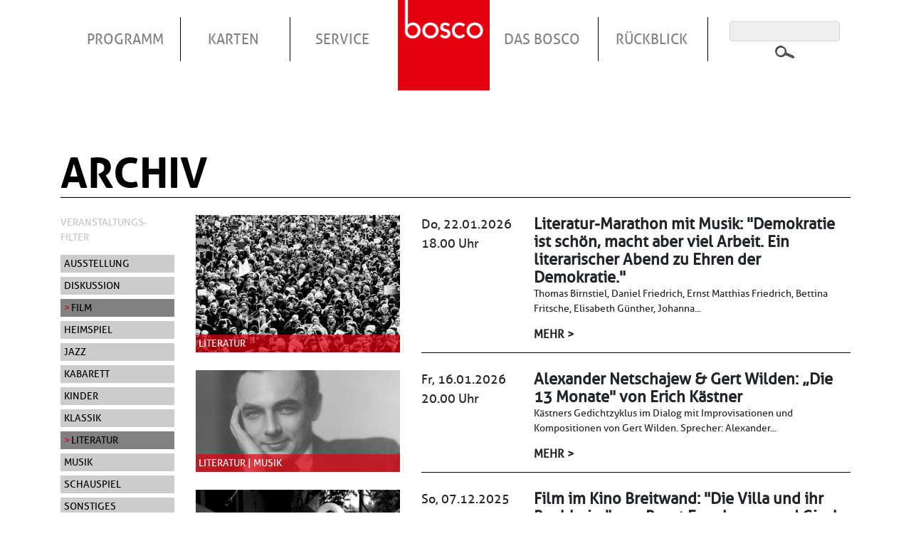

--- FILE ---
content_type: text/html; charset=UTF-8
request_url: https://bosco-gauting.de/archiv?kategorie%5B0%5D=184&kategorie%5B1%5D=174&kategorie%5B2%5D=180
body_size: 6496
content:
<!DOCTYPE html>
<html lang="de" dir="ltr" prefix="content: http://purl.org/rss/1.0/modules/content/  dc: http://purl.org/dc/terms/  foaf: http://xmlns.com/foaf/0.1/  og: http://ogp.me/ns#  rdfs: http://www.w3.org/2000/01/rdf-schema#  schema: http://schema.org/  sioc: http://rdfs.org/sioc/ns#  sioct: http://rdfs.org/sioc/types#  skos: http://www.w3.org/2004/02/skos/core#  xsd: http://www.w3.org/2001/XMLSchema# ">
<head>
    <meta charset="utf-8" />
<link rel="canonical" href="https://bosco-gauting.de/archiv" />
<meta name="Generator" content="Drupal 9 (https://www.drupal.org)" />
<meta name="MobileOptimized" content="width" />
<meta name="HandheldFriendly" content="true" />
<meta name="viewport" content="width=device-width, initial-scale=1.0" />
<link rel="shortcut icon" href="/themes/bosco/favicon.ico" type="image/vnd.microsoft.icon" />

        <title>Archiv | bosco Gauting</title>

      <link rel="apple-touch-icon" sizes="57x57" href="/themes/bosco/favicon/apple-icon-57x57.png">
      <link rel="apple-touch-icon" sizes="60x60" href="/themes/bosco/favicon/apple-icon-60x60.png">
      <link rel="apple-touch-icon" sizes="72x72" href="/themes/bosco/favicon/apple-icon-72x72.png">
      <link rel="apple-touch-icon" sizes="76x76" href="/themes/bosco/favicon/apple-icon-76x76.png">
      <link rel="apple-touch-icon" sizes="114x114" href="/themes/bosco/favicon/apple-icon-114x114.png">
      <link rel="apple-touch-icon" sizes="120x120" href="/themes/bosco/favicon/apple-icon-120x120.png">
      <link rel="apple-touch-icon" sizes="144x144" href="/themes/bosco/favicon/apple-icon-144x144.png">
      <link rel="apple-touch-icon" sizes="152x152" href="/themes/bosco/favicon/apple-icon-152x152.png">
      <link rel="apple-touch-icon" sizes="180x180" href="/themes/bosco/favicon/apple-icon-180x180.png">
      <link rel="icon" type="image/png" sizes="192x192"  href="/themes/bosco/favicon/android-icon-192x192.png">
      <link rel="icon" type="image/png" sizes="32x32" href="/themes/bosco/favicon/favicon-32x32.png">
      <link rel="icon" type="image/png" sizes="96x96" href="/themes/bosco/favicon/favicon-96x96.png">
      <link rel="icon" type="image/png" sizes="16x16" href="/themes/bosco/favicon/favicon-16x16.png">
      <link rel="manifest" href="/themes/bosco/favicon/manifest.json">
      <meta name="msapplication-TileColor" content="#ffffff">
      <meta name="msapplication-TileImage" content="/themes/bosco/favicon/ms-icon-144x144.png">
      <meta name="theme-color" content="#e3000f">

        <link rel="stylesheet" media="all" href="/sites/default/files/css/css_p5V2_fM3Dg7kPNpu37jipOkhBCgYGfTF5kBJqwd1GyQ.css" />
<link rel="stylesheet" media="all" href="/sites/default/files/css/css_AdhRQl_ko6noFazfFOg4xlu_rXqbXVwjjhlaYIjtRBo.css" />

            
                </head>
<body>
<a href="#main-content" class="visually-hidden focusable">
    Direkt zum Inhalt
</a>

  <div class="dialog-off-canvas-main-canvas" data-off-canvas-main-canvas>
    

    <header class="site-header">
  <div class="container">
    <div class="row">

            
<a class="d-lg-none" href="/"><img class="mobile-logo" src="/themes/bosco/logo.png" alt="Logo"></a>

<div aria-labelledby="block-bosco-main-menu-menu"  id="block-bosco-main-menu" class="col-12">
            
    <button type="button" class="d-lg-none navbar-toggle navbar-toggler collapsed hamburger hamburger--collapse" data-toggle="collapse" data-target="#navbarSupportedContent">
        <span class="sr-only">Toggle navigation</span>
        <span class="hamburger-box">
            <span class="hamburger-inner"></span>
        </span>
    </button>

                        
    <h2 class="visually-hidden" id="block-bosco-main-menu-menu">Hauptnavigation</h2>
    

        
        

<nav class="navbar navbar-expand-lg">
      
  <div class="collapse navbar-collapse" id="navbarSupportedContent">
    <div class="col-12 col-lg-10">
              
    <ul class="navbar-nav">
            
      <li class="nav-item  ">
        <a href="/programm" class="nav-link " title="Programm">Programm</a>
              </li>
          
      <li class="nav-item dropdown ">
        <a href="" class="nav-link dropdown-toggle" title="Karten">Karten</a>
                          
      <ul class="dropdown-menu">
              
      <li class="dropdown-item  ">
        <a href="/kartenbestellung" class="nav-link " title="Bestellung">Bestellung</a>
              </li>
          
      <li class="dropdown-item  ">
        <a href="/information" class="nav-link " title="Information">Information</a>
              </li>
          
      <li class="dropdown-item  ">
        <a href="/abonnement" class="nav-link " title="Abonnement">Abonnement</a>
              </li>
          
      <li class="dropdown-item  ">
        <a href="/sozialkarten" class="nav-link " title="Sozialkarten">Sozialkarten</a>
              </li>
          
      <li class="dropdown-item  ">
        <a href="/gutscheine" class="nav-link " title="Gutscheine">Gutscheine</a>
              </li>
      </ul>
    
              </li>
          
      <li class="nav-item dropdown ">
        <a href="" class="nav-link dropdown-toggle" title="Service">Service</a>
                          
      <ul class="dropdown-menu">
              
      <li class="dropdown-item  ">
        <a href="/kontakt" class="nav-link " title="Kontakt">Kontakt</a>
              </li>
          
      <li class="dropdown-item  ">
        <a href="/barrierefreiheit" class="nav-link " title="Barrierefreiheit">Barrierefreiheit</a>
              </li>
          
      <li class="dropdown-item  ">
        <a href="/raeumlichkeiten" class="nav-link " title="Räumlichkeiten">Räumlichkeiten</a>
              </li>
          
      <li class="dropdown-item  ">
        <a href="/technik" class="nav-link " title="Technik">Technik</a>
              </li>
          
      <li class="dropdown-item  ">
        <a href="/aktuelles" class="nav-link " title="Aktuelles">Aktuelles</a>
              </li>
          
      <li class="dropdown-item  ">
        <a href="/downloads" class="nav-link " title="Downloads">Downloads</a>
              </li>
          
      <li class="dropdown-item  ">
        <a href="/newsletter" class="nav-link " title="Newsletter">Newsletter</a>
              </li>
      </ul>
    
              </li>
          
      <li class="nav-item  frontpage">
        <a href="/" class="nav-link " title="Startseite">Startseite</a>
              </li>
          
      <li class="nav-item dropdown ">
        <a href="" class="nav-link dropdown-toggle" title="Das Bosco">Das Bosco</a>
                          
      <ul class="dropdown-menu">
              
      <li class="dropdown-item  ">
        <a href="/team/mitarbeiter" class="nav-link " title="Team">Team</a>
              </li>
          
      <li class="dropdown-item  ">
        <a href="/die-geschichte-des-bosco" class="nav-link " title="Geschichte">Geschichte</a>
              </li>
          
      <li class="dropdown-item  ">
        <a href="/theaterforum" class="nav-link " title="Theaterforum">Theaterforum</a>
              </li>
          
      <li class="dropdown-item  ">
        <a href="/foerdernde" class="nav-link " title="Freunde &amp; Partner">Freunde &amp; Partner</a>
              </li>
          
      <li class="dropdown-item  ">
        <a href="/foerdermoeglichkeiten" class="nav-link " title="Fördermöglichkeiten">Fördermöglichkeiten</a>
              </li>
          
      <li class="dropdown-item  ">
        <a href="/foerdern" class="nav-link " title="Fördern">Fördern</a>
              </li>
      </ul>
    
              </li>
          
      <li class="nav-item dropdown ">
        <a href="/archiv" class="nav-link dropdown-toggle" title="Rückblick">Rückblick</a>
                          
      <ul class="dropdown-menu">
              
      <li class="dropdown-item  ">
        <a href="/nachtkritik" class="nav-link " title="Nach(t)kritik">Nach(t)kritik</a>
              </li>
          
      <li class="dropdown-item  ">
        <a href="/presse" class="nav-link " title="Presse">Presse</a>
              </li>
          
      <li class="dropdown-item  ">
        <a href="/galerie" class="nav-link " title="Bilder">Bilder</a>
              </li>
          
      <li class="dropdown-item  ">
        <a href="/videos" class="nav-link " title="Videos">Videos</a>
              </li>
          
      <li class="dropdown-item  ">
        <a href="/archiv" class="nav-link " title="Archiv">Archiv</a>
              </li>
      </ul>
    
              </li>
      </ul>
    
    </div>
    <div class="col-lg-2">
      <form class="search-block-form" data-drupal-selector="search-block-form" action="/search/node" method="get" id="search-block-form" accept-charset="UTF-8">
  
<div class="js-form-item form-item js-form-type-search form-item-keys js-form-item-keys form-no-label form-group">
            <label for="edit-keys" class="visually-hidden">Suche</label>
                
    
<div class="input-wrapper">
  <input title="Die Begriffe eingeben, nach denen gesucht werden soll." data-drupal-selector="edit-keys" type="search" id="edit-keys" name="keys" value="" size="15" maxlength="128" class="form-search form-control" />
</div>

                </div>
<div data-drupal-selector="edit-actions" class="form-actions js-form-wrapper form-wrapper" id="edit-actions--2">
    
<div class="input-wrapper">
  <input data-drupal-selector="edit-submit" type="submit" id="edit-submit" value="Suche" class="button js-form-submit form-submit btn btn-primary" />
</div>
</div>

</form>

    </div>
  </div>
</nav>




                                                    

    </div>



    </div>
  </div>
</header>

    
    

    



<main>
    
      <div data-drupal-messages-fallback class="hidden"></div>


  <a id="main-content" tabindex="-1"></a>
      <div id="block-bosco-content" class="block">
    
        
            <div class="views-element-container">
<div class="programm--page-1 programm-archiv js-view-dom-id-f13b9c9055a91af39d33ba09f74ff04fa8a2e693681350a181f18309bf2d685e programm--page_2">
  <div class="container">
    <div class="row">
      
      
      

              <h1 class="col-12 large-title">Archiv<hr class="my-2"></h1>
        <div class="col-md-2">
          <div class="views-exposed-form bef-exposed-form block" data-bef-auto-submit-full-form="" data-bef-auto-submit="" data-bef-auto-submit-delay="500" data-drupal-selector="views-exposed-form-programm-page-2" id="block-hervorgehobenesformularprogrammpage-2">
    
        
            <form action="/archiv" method="get" id="views-exposed-form-programm-page-2" accept-charset="UTF-8">
  
<div class="js-form-item form-item js-form-type-select form-item-kategorie js-form-item-kategorie form-group">
            <label for="edit-kategorie--2">Veranstaltungs-Filter</label>
                <div data-drupal-selector="edit-kategorie" multiple="multiple" name="kategorie" id="edit-kategorie--2" size="9" class="form-select bef-links">
                <ul><li><a href="/archiv?kategorie%5B0%5D=184&amp;kategorie%5B1%5D=174&amp;kategorie%5B2%5D=180&amp;kategorie%5B3%5D=172" id="edit-kategorie-172" name="kategorie[172]" class="bef-link">Ausstellung</a>                  <li><a href="/archiv?kategorie%5B0%5D=184&amp;kategorie%5B1%5D=174&amp;kategorie%5B2%5D=180&amp;kategorie%5B3%5D=173" id="edit-kategorie-173" name="kategorie[173]" class="bef-link">Diskussion</a>                  <li><a href="/archiv" id="edit-kategorie-174" name="kategorie[174]" class="bef-link bef-link--selected">Film</a>                  <li><a href="/archiv?kategorie%5B0%5D=184&amp;kategorie%5B1%5D=174&amp;kategorie%5B2%5D=180&amp;kategorie%5B3%5D=175" id="edit-kategorie-175" name="kategorie[175]" class="bef-link">Heimspiel</a>                  <li><a href="/archiv?kategorie%5B0%5D=184&amp;kategorie%5B1%5D=174&amp;kategorie%5B2%5D=180&amp;kategorie%5B3%5D=176" id="edit-kategorie-176" name="kategorie[176]" class="bef-link">Jazz</a>                  <li><a href="/archiv?kategorie%5B0%5D=184&amp;kategorie%5B1%5D=174&amp;kategorie%5B2%5D=180&amp;kategorie%5B3%5D=177" id="edit-kategorie-177" name="kategorie[177]" class="bef-link">Kabarett</a>                  <li><a href="/archiv?kategorie%5B0%5D=184&amp;kategorie%5B1%5D=174&amp;kategorie%5B2%5D=180&amp;kategorie%5B3%5D=178" id="edit-kategorie-178" name="kategorie[178]" class="bef-link">Kinder</a>                  <li><a href="/archiv?kategorie%5B0%5D=184&amp;kategorie%5B1%5D=174&amp;kategorie%5B2%5D=180&amp;kategorie%5B3%5D=179" id="edit-kategorie-179" name="kategorie[179]" class="bef-link">Klassik</a>                  <li><a href="/archiv" id="edit-kategorie-180" name="kategorie[180]" class="bef-link bef-link--selected">Literatur</a>                  <li><a href="/archiv?kategorie%5B0%5D=184&amp;kategorie%5B1%5D=174&amp;kategorie%5B2%5D=180&amp;kategorie%5B3%5D=181" id="edit-kategorie-181" name="kategorie[181]" class="bef-link">Musik</a>                  <li><a href="/archiv?kategorie%5B0%5D=184&amp;kategorie%5B1%5D=174&amp;kategorie%5B2%5D=180&amp;kategorie%5B3%5D=182" id="edit-kategorie-182" name="kategorie[182]" class="bef-link">Schauspiel</a>                  <li><a href="/archiv?kategorie%5B0%5D=184&amp;kategorie%5B1%5D=174&amp;kategorie%5B2%5D=180&amp;kategorie%5B3%5D=183" id="edit-kategorie-183" name="kategorie[183]" class="bef-link">Sonstiges</a>                  <li><a href="/archiv" id="edit-kategorie-184" name="kategorie[184]" class="bef-link bef-link--selected">Tanztheater</a>                  <li><a href="/archiv?kategorie%5B0%5D=184&amp;kategorie%5B1%5D=174&amp;kategorie%5B2%5D=180&amp;kategorie%5B3%5D=185" id="edit-kategorie-185" name="kategorie[185]" class="bef-link">Tee bei Sabine</a>                  <li><a href="/archiv?kategorie%5B0%5D=184&amp;kategorie%5B1%5D=174&amp;kategorie%5B2%5D=180&amp;kategorie%5B3%5D=186" id="edit-kategorie-186" name="kategorie[186]" class="bef-link">Vielklang</a>                  <li><a href="/archiv?kategorie%5B0%5D=184&amp;kategorie%5B1%5D=174&amp;kategorie%5B2%5D=180&amp;kategorie%5B3%5D=187" id="edit-kategorie-187" name="kategorie[187]" class="bef-link">Vortrag</a></li></ul>      </div>

                </div>
<div data-drupal-selector="edit-actions" class="form-actions js-form-wrapper form-wrapper" id="edit-actions--4">
    
<div class="input-wrapper">
  <input data-bef-auto-submit-click="" class="js-hide button js-form-submit form-submit btn btn-primary" data-drupal-selector="edit-submit-programm-2" type="submit" id="edit-submit-programm--2" value="Apply" />
</div>

    
<div class="input-wrapper">
  <input data-drupal-selector="edit-reset" type="submit" id="edit-reset--2" name="op" value="Filter zurücksetzen" class="button js-form-submit form-submit btn btn-primary" />
</div>
</div>


</form>

    </div>

        </div>
      
      
      

        <div class="view-content col-12">
          

<section data-history-node-id="5463" about="/veranstaltungen/literatur-marathon-mit-musik-demokratie-ist-schoen-macht-aber-viel-arbeit-ein" class="mb-4 programm--list-view kartenbestellung-v">
  <a title="&amp;quot;Demokratie ist schön, macht aber viel Arbeit.  Ein literarischer Abend zu Ehren der Demokratie.&amp;quot;" class="stretched-link" href="/veranstaltungen/literatur-marathon-mit-musik-demokratie-ist-schoen-macht-aber-viel-arbeit-ein"></a>
  <div class="row">
    <div class="col-md-4 event--image">
      <div class="b-lazy" data-src="/sites/default/files/styles/veranstaltungsbild_gross/public/bilder/Foto%20Dekokratie%20%28c%29%20Werner%20Gruban.jpg?itok=89fIR3QC"></div>
                      <div class="field-term-reference">Literatur</div>
                  </div>
    <div class="col-md-2 event--date">
      
                        <div class="field-datum"><span class="date-display-range">Do, 22.01.2026</span></div>
            
              18.00 Uhr<br>
                </div>
    <div class="col-md-6 event--content">
      
      <h2 class="h4 strong mb-0">
                              Literatur-Marathon mit Musik:
                          <span>&quot;Demokratie ist schön, macht aber viel Arbeit.  Ein literarischer Abend zu Ehren der Demokratie.&quot;</span>

      </h2>
      
                        <p>Thomas Birnstiel, Daniel Friedrich, Ernst Matthias Friedrich, Bettina Fritsche, Elisabeth Günther, Johanna...</p>
                    
      <span class="text-uppercase h5 strong mt-3 d-block">mehr ></span>
    </div>
  </div>
  <div class="row">
    <div class="offset-md-4 col-md-8">
      <div class="border-top"></div>
    </div>
  </div>
</section>
      

<section data-history-node-id="5462" about="/veranstaltungen/alexander-netschajew-gert-wilden-die-13-monate-von-erich-kaestner" class="mb-4 programm--list-view kartenbestellung-v">
  <a title="„Die 13 Monate&amp;quot; von Erich Kästner" class="stretched-link" href="/veranstaltungen/alexander-netschajew-gert-wilden-die-13-monate-von-erich-kaestner"></a>
  <div class="row">
    <div class="col-md-4 event--image">
      <div class="b-lazy" data-src="/sites/default/files/styles/veranstaltungsbild_gross/public/bilder/Erich%20K%C3%A4stner%20%C2%A9%20Grete%20Kolliner%20-%20DLA%20Marbach.jpg?itok=RqD9-k4H"></div>
                      <div class="field-term-reference">Literatur | 
                            Musik</div>
                  </div>
    <div class="col-md-2 event--date">
      
                        <div class="field-datum"><span class="date-display-range">Fr, 16.01.2026</span></div>
            
              20.00 Uhr<br>
                </div>
    <div class="col-md-6 event--content">
      
      <h2 class="h4 strong mb-0">
                              Alexander Netschajew &amp; Gert Wilden:
                          <span>„Die 13 Monate&quot; von Erich Kästner</span>

      </h2>
      
                        <p>Kästners Gedichtzyklus im Dialog mit Improvisationen und Kompositionen von Gert Wilden. Sprecher: Alexander...</p>
                    
      <span class="text-uppercase h5 strong mt-3 d-block">mehr ></span>
    </div>
  </div>
  <div class="row">
    <div class="offset-md-4 col-md-8">
      <div class="border-top"></div>
    </div>
  </div>
</section>
      

<section data-history-node-id="5512" about="/veranstaltungen/die-villa-und-ihr-buchheim" class="mb-4 programm--list-view kartenbestellung-v">
  <a title="&amp;quot;Die Villa und ihr Buchheim&amp;quot; von Bernt Engelmann und Gisela Wunderlich" class="stretched-link" href="/veranstaltungen/die-villa-und-ihr-buchheim"></a>
  <div class="row">
    <div class="col-md-4 event--image">
      <div class="b-lazy" data-src="/sites/default/files/styles/veranstaltungsbild_gross/public/bilder/Buchheim-Schwan.jpg?itok=G6-2I69t"></div>
                      <div class="field-term-reference">Ausstellung | 
                            Film</div>
                  </div>
    <div class="col-md-2 event--date">
      
                        <div class="field-datum"><span class="date-display-range">So, 07.12.2025</span></div>
            
              11.00 Uhr<br>
                </div>
    <div class="col-md-6 event--content">
      
      <h2 class="h4 strong mb-0">
                              Film im Kino Breitwand:
                          <span>&quot;Die Villa und ihr Buchheim&quot; von Bernt Engelmann und Gisela Wunderlich</span>

      </h2>
      
                        <p>Eine Filmexkursion in das Wohnhaus von Lothar-Günther Buchheim und Diethild Buchheim in Feldafing am...</p>
                    
      <span class="text-uppercase h5 strong mt-3 d-block">mehr ></span>
    </div>
  </div>
  <div class="row">
    <div class="offset-md-4 col-md-8">
      <div class="border-top"></div>
    </div>
  </div>
</section>
      

<section data-history-node-id="5461" about="/veranstaltungen/thomas-birnstiel-heinrich-klug-reineke-fuchs" class="mb-4 programm--list-view kartenbestellung-v">
  <a title="&amp;quot;Reineke Fuchs&amp;quot; (Epos in zwölf Gesängen) von Johann Wolfgang von Goethe" class="stretched-link" href="/veranstaltungen/thomas-birnstiel-heinrich-klug-reineke-fuchs"></a>
  <div class="row">
    <div class="col-md-4 event--image">
      <div class="b-lazy" data-src="/sites/default/files/styles/veranstaltungsbild_gross/public/bilder/Bild2Aesop_Zuschnitt.jpg?itok=y-AqwbE6"></div>
                      <div class="field-term-reference">Literatur | 
                            Musik</div>
                  </div>
    <div class="col-md-2 event--date">
      
                        <div class="field-datum"><span class="date-display-range">Do, 27.11.2025</span></div>
            
              20.00 Uhr<br>
                </div>
    <div class="col-md-6 event--content">
      
      <h2 class="h4 strong mb-0">
                              Thomas Birnstiel &amp; Heinrich Klug:
                          <span>&quot;Reineke Fuchs&quot; (Epos in zwölf Gesängen) von Johann Wolfgang von Goethe</span>

      </h2>
      
                        <p>600 Jahre vor Christus schrieb Aesop die Fabel vom Fuchs, der seine Gegner nicht nur durch Gewandtheit und...</p>
                    
      <span class="text-uppercase h5 strong mt-3 d-block">mehr ></span>
    </div>
  </div>
  <div class="row">
    <div class="offset-md-4 col-md-8">
      <div class="border-top"></div>
    </div>
  </div>
</section>
      

<section data-history-node-id="5511" about="/veranstaltungen/muenter-kandinsky" class="mb-4 programm--list-view kartenbestellung-v">
  <a title="&amp;quot;Münter &amp;amp; Kandinsky&amp;quot; von Marcus O. Rosenmüller" class="stretched-link" href="/veranstaltungen/muenter-kandinsky"></a>
  <div class="row">
    <div class="col-md-4 event--image">
      <div class="b-lazy" data-src="/sites/default/files/styles/veranstaltungsbild_gross/public/bilder/M%C3%BCnter-Kandinsky_01%20%28c%29%20CCC%20Cinema%20und%20Television.jpg?itok=1_D80lnG"></div>
                      <div class="field-term-reference">Ausstellung | 
                            Film</div>
                  </div>
    <div class="col-md-2 event--date">
      
                        <div class="field-datum"><span class="date-display-range">So, 16.11.2025</span></div>
            
              11.00 Uhr<br>
                </div>
    <div class="col-md-6 event--content">
      
      <h2 class="h4 strong mb-0">
                              Film im Kino Breitwand:
                          <span>&quot;Münter &amp; Kandinsky&quot; von Marcus O. Rosenmüller</span>

      </h2>
      
                        <p>Es ist die bewegende Geschichte einer dramatischen Liebe und zugleich ein Dokument epochaler Kunst: Anfang des...</p>
                    
      <span class="text-uppercase h5 strong mt-3 d-block">mehr ></span>
    </div>
  </div>
  <div class="row">
    <div class="offset-md-4 col-md-8">
      <div class="border-top"></div>
    </div>
  </div>
</section>
      

<section data-history-node-id="5436" about="/veranstaltungen/boox-herbstlese25" class="mb-4 programm--list-view kartenbestellung-v">
  <a title="Herbstlese" class="stretched-link" href="/veranstaltungen/boox-herbstlese25"></a>
  <div class="row">
    <div class="col-md-4 event--image">
      <div class="b-lazy" data-src="/sites/default/files/styles/veranstaltungsbild_gross/public/bilder/1a_P2910485.jpg?itok=f2Eucm7j"></div>
                      <div class="field-term-reference">Literatur</div>
                  </div>
    <div class="col-md-2 event--date">
      
                        <div class="field-datum"><span class="date-display-range">Di, 11.11.2025</span></div>
            
              20.00 Uhr<br>
                </div>
    <div class="col-md-6 event--content">
      
      <h2 class="h4 strong mb-0">
                              boox:
                          <span>Herbstlese</span>

      </h2>
      
                        <p>Zwei Schriftstellerinnen führen durch den Bücherdschungel</p>
                    
      <span class="text-uppercase h5 strong mt-3 d-block">mehr ></span>
    </div>
  </div>
  <div class="row">
    <div class="offset-md-4 col-md-8">
      <div class="border-top"></div>
    </div>
  </div>
</section>
      

<section data-history-node-id="5460" about="/veranstaltungen/gerd-holzheimer-sag-zum-abschied-leise-servus" class="mb-4 programm--list-view kartenbestellung-a">
  <a title="Sag zum Abschied leise Servus" class="stretched-link" href="/veranstaltungen/gerd-holzheimer-sag-zum-abschied-leise-servus"></a>
  <div class="row">
    <div class="col-md-4 event--image">
      <div class="b-lazy" data-src="/sites/default/files/styles/veranstaltungsbild_gross/public/bilder/Gerd%20Holzheimer%20%28c%29%20Werner%20Gruban.jpg?itok=iweLro-a"></div>
                      <div class="field-term-reference">Literatur</div>
                  </div>
    <div class="col-md-2 event--date">
      
                        <div class="field-datum"><span class="date-display-range">Do, 30.10.2025</span></div>
            
              20.00 Uhr<br>
                    <div class="color--red text-uppercase strong field--kartenbestellung">
                        <div class="field-kartenbestellung">ausverkauft</div>
            </div>
          </div>
    <div class="col-md-6 event--content">
      
      <h2 class="h4 strong mb-0">
                              Gerd Holzheimer:
                          <span>Sag zum Abschied leise Servus</span>

      </h2>
      
                        <p>Seit 2011 sind wir zusammen mit Gerd Holzheimer auf literarischen Pfaden gewandelt und durften staunend die...</p>
                    
      <span class="text-uppercase h5 strong mt-3 d-block">mehr ></span>
    </div>
  </div>
  <div class="row">
    <div class="offset-md-4 col-md-8">
      <div class="border-top"></div>
    </div>
  </div>
</section>
      

<section data-history-node-id="5464" about="/veranstaltungen/norbert-goettler-malerluft-und-malerlust" class="mb-4 programm--list-view kartenbestellung-v">
  <a title="Malerluft und Malerlust. Künstlerorte in Oberbayern" class="stretched-link" href="/veranstaltungen/norbert-goettler-malerluft-und-malerlust"></a>
  <div class="row">
    <div class="col-md-4 event--image">
      <div class="b-lazy" data-src="/sites/default/files/styles/veranstaltungsbild_gross/public/bilder/Norbert%20G%C3%B6ttler%20%28c%29%20privat.jpg?itok=bK26gsWv"></div>
                      <div class="field-term-reference">Film | 
                            Literatur</div>
                  </div>
    <div class="col-md-2 event--date">
      
                        <div class="field-datum"><span class="date-display-range">Mi, 15.10.2025</span></div>
            
              20.00 Uhr<br>
                </div>
    <div class="col-md-6 event--content">
      
      <h2 class="h4 strong mb-0">
                              Norbert Göttler:
                          <span>Malerluft und Malerlust. Künstlerorte in Oberbayern</span>

      </h2>
      
                        <p>Im Rahmen des Themenschwerpunkts Künstler innen. Häuser außen hält Autor Norbert Göttler - in inhaltlicher...</p>
                    
      <span class="text-uppercase h5 strong mt-3 d-block">mehr ></span>
    </div>
  </div>
  <div class="row">
    <div class="offset-md-4 col-md-8">
      <div class="border-top"></div>
    </div>
  </div>
</section>
      

<section data-history-node-id="5464" about="/veranstaltungen/norbert-goettler-malerluft-und-malerlust" class="mb-4 programm--list-view kartenbestellung-v">
  <a title="Malerluft und Malerlust. Künstlerorte in Oberbayern" class="stretched-link" href="/veranstaltungen/norbert-goettler-malerluft-und-malerlust"></a>
  <div class="row">
    <div class="col-md-4 event--image">
      <div class="b-lazy" data-src="/sites/default/files/styles/veranstaltungsbild_gross/public/bilder/Norbert%20G%C3%B6ttler%20%28c%29%20privat.jpg?itok=bK26gsWv"></div>
                      <div class="field-term-reference">Film | 
                            Literatur</div>
                  </div>
    <div class="col-md-2 event--date">
      
                        <div class="field-datum"><span class="date-display-range">Mi, 15.10.2025</span></div>
            
              20.00 Uhr<br>
                </div>
    <div class="col-md-6 event--content">
      
      <h2 class="h4 strong mb-0">
                              Norbert Göttler:
                          <span>Malerluft und Malerlust. Künstlerorte in Oberbayern</span>

      </h2>
      
                        <p>Im Rahmen des Themenschwerpunkts Künstler innen. Häuser außen hält Autor Norbert Göttler - in inhaltlicher...</p>
                    
      <span class="text-uppercase h5 strong mt-3 d-block">mehr ></span>
    </div>
  </div>
  <div class="row">
    <div class="offset-md-4 col-md-8">
      <div class="border-top"></div>
    </div>
  </div>
</section>
      

<section data-history-node-id="5378" about="/veranstaltungen/deva-dance-school-unity-motion" class="mb-4 programm--list-view kartenbestellung-k">
  <a title="&amp;quot;unity in motion&amp;quot;" class="stretched-link" href="/veranstaltungen/deva-dance-school-unity-motion"></a>
  <div class="row">
    <div class="col-md-4 event--image">
      <div class="b-lazy" data-src="/sites/default/files/styles/veranstaltungsbild_gross/public/bilder/IMG_9188_DEVA.jpg?itok=heJDO9Mr"></div>
                      <div class="field-term-reference">Sonstiges | 
                            Tanztheater</div>
                  </div>
    <div class="col-md-2 event--date">
      
                        <div class="field-datum"><span class="date-display-range">So, 06.07.2025</span></div>
            
              14.00 Uhr<br>
                </div>
    <div class="col-md-6 event--content">
      
      <h2 class="h4 strong mb-0">
                              DEVA Dance School:
                          <span>&quot;unity in motion&quot;   </span>

      </h2>
      
                        <p>Tanzperformance der DEVA DANCE SCHOOL/ Gauting</p>
                    
      <span class="text-uppercase h5 strong mt-3 d-block">mehr ></span>
    </div>
  </div>
  <div class="row">
    <div class="offset-md-4 col-md-8">
      <div class="border-top"></div>
    </div>
  </div>
</section>

  </div>

              <nav class="pager" role="navigation" aria-labelledby="pagination-heading">
    <h4 id="pagination-heading" class="visually-hidden">Seitennummerierung</h4>
    <ul class="pager__items js-pager__items">
                                                        <li class="pager__item is-active">
                                          <a href="?kategorie%5B184%5D=184&amp;kategorie%5B174%5D=174&amp;kategorie%5B180%5D=180&amp;page=0" title="Aktuelle Seite">
            <span class="visually-hidden">
              Aktuelle Seite
            </span>1</a>
        </li>
              <li class="pager__item">
                                          <a href="?kategorie%5B184%5D=184&amp;kategorie%5B174%5D=174&amp;kategorie%5B180%5D=180&amp;page=1" title="Go to page 2">
            <span class="visually-hidden">
              Page
            </span>2</a>
        </li>
              <li class="pager__item">
                                          <a href="?kategorie%5B184%5D=184&amp;kategorie%5B174%5D=174&amp;kategorie%5B180%5D=180&amp;page=2" title="Go to page 3">
            <span class="visually-hidden">
              Page
            </span>3</a>
        </li>
              <li class="pager__item">
                                          <a href="?kategorie%5B184%5D=184&amp;kategorie%5B174%5D=174&amp;kategorie%5B180%5D=180&amp;page=3" title="Go to page 4">
            <span class="visually-hidden">
              Page
            </span>4</a>
        </li>
              <li class="pager__item">
                                          <a href="?kategorie%5B184%5D=184&amp;kategorie%5B174%5D=174&amp;kategorie%5B180%5D=180&amp;page=4" title="Go to page 5">
            <span class="visually-hidden">
              Page
            </span>5</a>
        </li>
              <li class="pager__item">
                                          <a href="?kategorie%5B184%5D=184&amp;kategorie%5B174%5D=174&amp;kategorie%5B180%5D=180&amp;page=5" title="Go to page 6">
            <span class="visually-hidden">
              Page
            </span>6</a>
        </li>
              <li class="pager__item">
                                          <a href="?kategorie%5B184%5D=184&amp;kategorie%5B174%5D=174&amp;kategorie%5B180%5D=180&amp;page=6" title="Go to page 7">
            <span class="visually-hidden">
              Page
            </span>7</a>
        </li>
              <li class="pager__item">
                                          <a href="?kategorie%5B184%5D=184&amp;kategorie%5B174%5D=174&amp;kategorie%5B180%5D=180&amp;page=7" title="Go to page 8">
            <span class="visually-hidden">
              Page
            </span>8</a>
        </li>
              <li class="pager__item">
                                          <a href="?kategorie%5B184%5D=184&amp;kategorie%5B174%5D=174&amp;kategorie%5B180%5D=180&amp;page=8" title="Go to page 9">
            <span class="visually-hidden">
              Page
            </span>9</a>
        </li>
                          <li class="pager__item pager__item--ellipsis" role="presentation">&hellip;</li>
                          <li class="pager__item pager__item--next">
          <a href="?kategorie%5B184%5D=184&amp;kategorie%5B174%5D=174&amp;kategorie%5B180%5D=180&amp;page=1" title="Zur nächsten Seite" rel="next">
            <span class="visually-hidden">Nächste Seite</span>
            <span aria-hidden="true">››</span>
          </a>
        </li>
                          <li class="pager__item pager__item--last">
          <a href="?kategorie%5B184%5D=184&amp;kategorie%5B174%5D=174&amp;kategorie%5B180%5D=180&amp;page=20" title="Zur letzten Seite">
            <span class="visually-hidden">Letzte Seite</span>
            <span aria-hidden="true">Ende »</span>
          </a>
        </li>
          </ul>
  </nav>


      
      

      
      
    </div>
  </div>
</div>
</div>

    </div>



  
  </main>

<footer class="container site-footer">
  <div class="row">
    <div class="col-12">
          <nav aria-labelledby="block-bosco-footer-menu" id="block-bosco-footer">
        
  
            
  <h2 class="visually-hidden" id="block-bosco-footer-menu">Fußzeilenmenü</h2>
  
  
        

<nav class="navbar navbar-expand-lg">
      
  <div class="collapse navbar-collapse" id="navbarSupportedContent">
    <div class="col-12 col-lg-10">
              
    <ul class="navbar-nav">
            
      <li class="nav-item  ">
        <a href="/datenschutz" class="nav-link " title="Datenschutz">Datenschutz</a>
              </li>
          
      <li class="nav-item  ">
        <a href="https://www.facebook.com/bosco.gauting/" class="nav-link " title="Facebook">Facebook</a>
              </li>
          
      <li class="nav-item  ">
        <a href="/impressum" class="nav-link " title="Impressum">Impressum</a>
              </li>
          
      <li class="nav-item  ">
        <a href="/theaterforum" class="nav-link " title="Theaterforum">Theaterforum</a>
              </li>
      </ul>
    
    </div>
    <div class="col-lg-2">
      <form class="search-block-form" data-drupal-selector="search-block-form-2" action="/search/node" method="get" id="search-block-form--2" accept-charset="UTF-8">
  
<div class="js-form-item form-item js-form-type-search form-item-keys js-form-item-keys form-no-label form-group">
            <label for="edit-keys--2" class="visually-hidden">Suche</label>
                
    
<div class="input-wrapper">
  <input title="Die Begriffe eingeben, nach denen gesucht werden soll." data-drupal-selector="edit-keys" type="search" id="edit-keys--2" name="keys" value="" size="15" maxlength="128" class="form-search form-control" />
</div>

                </div>
<div data-drupal-selector="edit-actions" class="form-actions js-form-wrapper form-wrapper" id="edit-actions--3">
    
<div class="input-wrapper">
  <input data-drupal-selector="edit-submit" type="submit" id="edit-submit--2" value="Suche" class="button js-form-submit form-submit btn btn-primary" />
</div>
</div>

</form>

    </div>
  </div>
</nav>




                                                    
  </nav>



    </div>
  </div>
</footer>



  </div>


<script type="application/json" data-drupal-selector="drupal-settings-json">{"path":{"baseUrl":"\/","scriptPath":null,"pathPrefix":"","currentPath":"archiv","currentPathIsAdmin":false,"isFront":false,"currentLanguage":"de","currentQuery":{"kategorie":["184","174","180"]}},"pluralDelimiter":"\u0003","suppressDeprecationErrors":true,"ajaxTrustedUrl":{"\/search\/node":true,"\/archiv":true},"user":{"uid":0,"permissionsHash":"4c035e714d75b4a23777fadc7b65b10db70a1bcafe7d2ddbb0e50b2ff0c6f415"}}</script>
<script src="/sites/default/files/js/js_8JeAeexoCn8KcIq_-vXZ8fRLmVsfPAPOPBLamAZdKQs.js"></script>
<script src="//cdnjs.cloudflare.com/ajax/libs/popper.js/1.12.9/umd/popper.min.js"></script>
<script src="/sites/default/files/js/js_XrdNIY8FwethAbJjHNPdQSdtC77XUM0pD_UX8iu_uJM.js"></script>

</body>
</html>
